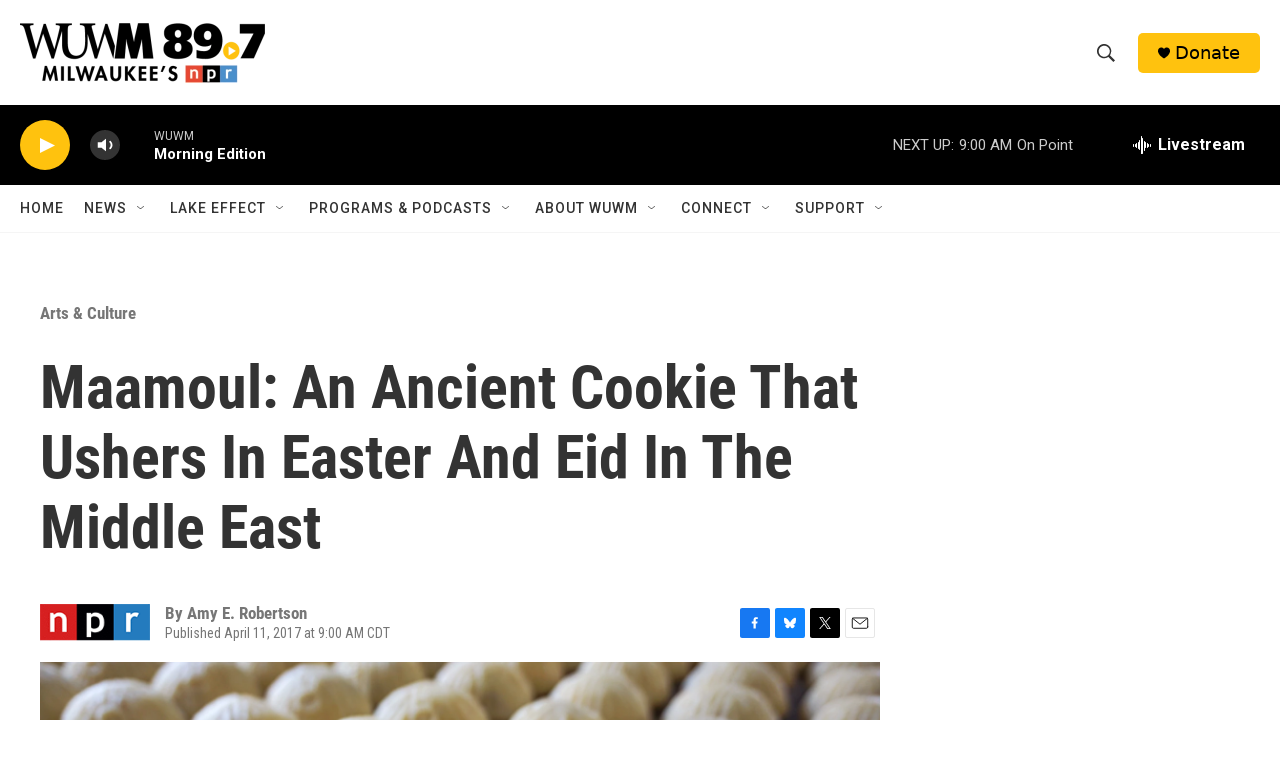

--- FILE ---
content_type: text/html; charset=utf-8
request_url: https://www.google.com/recaptcha/api2/aframe
body_size: 268
content:
<!DOCTYPE HTML><html><head><meta http-equiv="content-type" content="text/html; charset=UTF-8"></head><body><script nonce="J6VQlHO4sil1l-7qXmGLkQ">/** Anti-fraud and anti-abuse applications only. See google.com/recaptcha */ try{var clients={'sodar':'https://pagead2.googlesyndication.com/pagead/sodar?'};window.addEventListener("message",function(a){try{if(a.source===window.parent){var b=JSON.parse(a.data);var c=clients[b['id']];if(c){var d=document.createElement('img');d.src=c+b['params']+'&rc='+(localStorage.getItem("rc::a")?sessionStorage.getItem("rc::b"):"");window.document.body.appendChild(d);sessionStorage.setItem("rc::e",parseInt(sessionStorage.getItem("rc::e")||0)+1);localStorage.setItem("rc::h",'1768908516512');}}}catch(b){}});window.parent.postMessage("_grecaptcha_ready", "*");}catch(b){}</script></body></html>